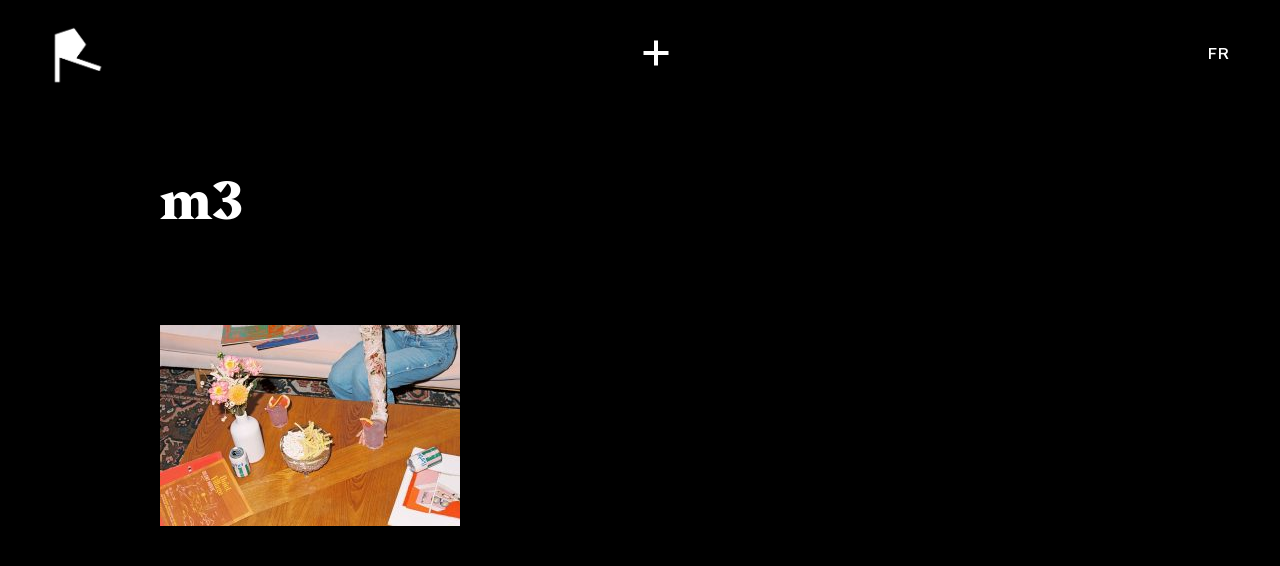

--- FILE ---
content_type: text/html; charset=UTF-8
request_url: https://rodeoproduction.com/en/project/drink-barbet/m3-2/
body_size: 111559
content:
<!DOCTYPE html>
<html dir="ltr" lang="en-US" prefix="og: https://ogp.me/ns#" class="no-js" prefix="og: http://ogp.me/ns#">
<head>
	<meta charset="UTF-8">
	<meta http-equiv="X-UA-Compatible" content="IE=edge">
	<meta name="viewport" content="width=device-width, initial-scale=1, minimum-scale=1">
	<!--[if IE]><meta http-equiv="imagetoolbar" content="no" /><![endif]-->
	
		<style>img:is([sizes="auto" i], [sizes^="auto," i]) { contain-intrinsic-size: 3000px 1500px }</style>
	
		<!-- All in One SEO 4.7.7 - aioseo.com -->
		<title>m3 | Rodeo Production</title>
	<meta name="robots" content="max-image-preview:large" />
	<meta name="author" content="RODEO"/>
	<link rel="canonical" href="https://rodeoproduction.com/en/project/drink-barbet/m3-2/" />
	<meta name="generator" content="All in One SEO (AIOSEO) 4.7.7" />
		<meta property="og:locale" content="en_US" />
		<meta property="og:site_name" content="Rodeo Production" />
		<meta property="og:type" content="article" />
		<meta property="og:title" content="m3 | Rodeo Production" />
		<meta property="og:url" content="https://rodeoproduction.com/en/project/drink-barbet/m3-2/" />
		<meta property="og:image" content="https://rodeoproduction.com/app/uploads/rodeo-default-seo.png" />
		<meta property="og:image:secure_url" content="https://rodeoproduction.com/app/uploads/rodeo-default-seo.png" />
		<meta property="og:image:width" content="1032" />
		<meta property="og:image:height" content="1194" />
		<meta property="article:published_time" content="2023-09-14T16:20:32+00:00" />
		<meta property="article:modified_time" content="2023-09-14T16:20:32+00:00" />
		<meta name="twitter:card" content="summary" />
		<meta name="twitter:title" content="m3 | Rodeo Production" />
		<meta name="twitter:image" content="https://rodeoproduction.com/app/uploads/rodeo-default-seo.png" />
		<script type="application/ld+json" class="aioseo-schema">
			{"@context":"https:\/\/schema.org","@graph":[{"@type":"BreadcrumbList","@id":"https:\/\/rodeoproduction.com\/en\/project\/drink-barbet\/m3-2\/#breadcrumblist","itemListElement":[{"@type":"ListItem","@id":"https:\/\/rodeoproduction.com\/en\/#listItem","position":1,"name":"Home","item":"https:\/\/rodeoproduction.com\/en\/","nextItem":{"@type":"ListItem","@id":"https:\/\/rodeoproduction.com\/en\/project\/drink-barbet\/m3-2\/#listItem","name":"m3"}},{"@type":"ListItem","@id":"https:\/\/rodeoproduction.com\/en\/project\/drink-barbet\/m3-2\/#listItem","position":2,"name":"m3","previousItem":{"@type":"ListItem","@id":"https:\/\/rodeoproduction.com\/en\/#listItem","name":"Home"}}]},{"@type":"ItemPage","@id":"https:\/\/rodeoproduction.com\/en\/project\/drink-barbet\/m3-2\/#itempage","url":"https:\/\/rodeoproduction.com\/en\/project\/drink-barbet\/m3-2\/","name":"m3 | Rodeo Production","inLanguage":"en-US","isPartOf":{"@id":"https:\/\/rodeoproduction.com\/en\/#website"},"breadcrumb":{"@id":"https:\/\/rodeoproduction.com\/en\/project\/drink-barbet\/m3-2\/#breadcrumblist"},"author":{"@id":"https:\/\/rodeoproduction.com\/en\/author\/rodeoprod\/#author"},"creator":{"@id":"https:\/\/rodeoproduction.com\/en\/author\/rodeoprod\/#author"},"datePublished":"2023-09-14T12:20:32-04:00","dateModified":"2023-09-14T12:20:32-04:00"},{"@type":"Organization","@id":"https:\/\/rodeoproduction.com\/en\/#organization","name":"Rodeo Production","url":"https:\/\/rodeoproduction.com\/en\/"},{"@type":"Person","@id":"https:\/\/rodeoproduction.com\/en\/author\/rodeoprod\/#author","url":"https:\/\/rodeoproduction.com\/en\/author\/rodeoprod\/","name":"RODEO"},{"@type":"WebSite","@id":"https:\/\/rodeoproduction.com\/en\/#website","url":"https:\/\/rodeoproduction.com\/en\/","name":"Rodeo Production","inLanguage":"en-US","publisher":{"@id":"https:\/\/rodeoproduction.com\/en\/#organization"}}]}
		</script>
		<!-- All in One SEO -->

<style id='classic-theme-styles-inline-css' type='text/css'>
/*! This file is auto-generated */
.wp-block-button__link{color:#fff;background-color:#32373c;border-radius:9999px;box-shadow:none;text-decoration:none;padding:calc(.667em + 2px) calc(1.333em + 2px);font-size:1.125em}.wp-block-file__button{background:#32373c;color:#fff;text-decoration:none}
</style>
<style id='global-styles-inline-css' type='text/css'>
:root{--wp--preset--aspect-ratio--square: 1;--wp--preset--aspect-ratio--4-3: 4/3;--wp--preset--aspect-ratio--3-4: 3/4;--wp--preset--aspect-ratio--3-2: 3/2;--wp--preset--aspect-ratio--2-3: 2/3;--wp--preset--aspect-ratio--16-9: 16/9;--wp--preset--aspect-ratio--9-16: 9/16;--wp--preset--color--black: #000000;--wp--preset--color--cyan-bluish-gray: #abb8c3;--wp--preset--color--white: #ffffff;--wp--preset--color--pale-pink: #f78da7;--wp--preset--color--vivid-red: #cf2e2e;--wp--preset--color--luminous-vivid-orange: #ff6900;--wp--preset--color--luminous-vivid-amber: #fcb900;--wp--preset--color--light-green-cyan: #7bdcb5;--wp--preset--color--vivid-green-cyan: #00d084;--wp--preset--color--pale-cyan-blue: #8ed1fc;--wp--preset--color--vivid-cyan-blue: #0693e3;--wp--preset--color--vivid-purple: #9b51e0;--wp--preset--gradient--vivid-cyan-blue-to-vivid-purple: linear-gradient(135deg,rgba(6,147,227,1) 0%,rgb(155,81,224) 100%);--wp--preset--gradient--light-green-cyan-to-vivid-green-cyan: linear-gradient(135deg,rgb(122,220,180) 0%,rgb(0,208,130) 100%);--wp--preset--gradient--luminous-vivid-amber-to-luminous-vivid-orange: linear-gradient(135deg,rgba(252,185,0,1) 0%,rgba(255,105,0,1) 100%);--wp--preset--gradient--luminous-vivid-orange-to-vivid-red: linear-gradient(135deg,rgba(255,105,0,1) 0%,rgb(207,46,46) 100%);--wp--preset--gradient--very-light-gray-to-cyan-bluish-gray: linear-gradient(135deg,rgb(238,238,238) 0%,rgb(169,184,195) 100%);--wp--preset--gradient--cool-to-warm-spectrum: linear-gradient(135deg,rgb(74,234,220) 0%,rgb(151,120,209) 20%,rgb(207,42,186) 40%,rgb(238,44,130) 60%,rgb(251,105,98) 80%,rgb(254,248,76) 100%);--wp--preset--gradient--blush-light-purple: linear-gradient(135deg,rgb(255,206,236) 0%,rgb(152,150,240) 100%);--wp--preset--gradient--blush-bordeaux: linear-gradient(135deg,rgb(254,205,165) 0%,rgb(254,45,45) 50%,rgb(107,0,62) 100%);--wp--preset--gradient--luminous-dusk: linear-gradient(135deg,rgb(255,203,112) 0%,rgb(199,81,192) 50%,rgb(65,88,208) 100%);--wp--preset--gradient--pale-ocean: linear-gradient(135deg,rgb(255,245,203) 0%,rgb(182,227,212) 50%,rgb(51,167,181) 100%);--wp--preset--gradient--electric-grass: linear-gradient(135deg,rgb(202,248,128) 0%,rgb(113,206,126) 100%);--wp--preset--gradient--midnight: linear-gradient(135deg,rgb(2,3,129) 0%,rgb(40,116,252) 100%);--wp--preset--font-size--small: 13px;--wp--preset--font-size--medium: 20px;--wp--preset--font-size--large: 36px;--wp--preset--font-size--x-large: 42px;--wp--preset--spacing--20: 0.44rem;--wp--preset--spacing--30: 0.67rem;--wp--preset--spacing--40: 1rem;--wp--preset--spacing--50: 1.5rem;--wp--preset--spacing--60: 2.25rem;--wp--preset--spacing--70: 3.38rem;--wp--preset--spacing--80: 5.06rem;--wp--preset--shadow--natural: 6px 6px 9px rgba(0, 0, 0, 0.2);--wp--preset--shadow--deep: 12px 12px 50px rgba(0, 0, 0, 0.4);--wp--preset--shadow--sharp: 6px 6px 0px rgba(0, 0, 0, 0.2);--wp--preset--shadow--outlined: 6px 6px 0px -3px rgba(255, 255, 255, 1), 6px 6px rgba(0, 0, 0, 1);--wp--preset--shadow--crisp: 6px 6px 0px rgba(0, 0, 0, 1);}:where(.is-layout-flex){gap: 0.5em;}:where(.is-layout-grid){gap: 0.5em;}body .is-layout-flex{display: flex;}.is-layout-flex{flex-wrap: wrap;align-items: center;}.is-layout-flex > :is(*, div){margin: 0;}body .is-layout-grid{display: grid;}.is-layout-grid > :is(*, div){margin: 0;}:where(.wp-block-columns.is-layout-flex){gap: 2em;}:where(.wp-block-columns.is-layout-grid){gap: 2em;}:where(.wp-block-post-template.is-layout-flex){gap: 1.25em;}:where(.wp-block-post-template.is-layout-grid){gap: 1.25em;}.has-black-color{color: var(--wp--preset--color--black) !important;}.has-cyan-bluish-gray-color{color: var(--wp--preset--color--cyan-bluish-gray) !important;}.has-white-color{color: var(--wp--preset--color--white) !important;}.has-pale-pink-color{color: var(--wp--preset--color--pale-pink) !important;}.has-vivid-red-color{color: var(--wp--preset--color--vivid-red) !important;}.has-luminous-vivid-orange-color{color: var(--wp--preset--color--luminous-vivid-orange) !important;}.has-luminous-vivid-amber-color{color: var(--wp--preset--color--luminous-vivid-amber) !important;}.has-light-green-cyan-color{color: var(--wp--preset--color--light-green-cyan) !important;}.has-vivid-green-cyan-color{color: var(--wp--preset--color--vivid-green-cyan) !important;}.has-pale-cyan-blue-color{color: var(--wp--preset--color--pale-cyan-blue) !important;}.has-vivid-cyan-blue-color{color: var(--wp--preset--color--vivid-cyan-blue) !important;}.has-vivid-purple-color{color: var(--wp--preset--color--vivid-purple) !important;}.has-black-background-color{background-color: var(--wp--preset--color--black) !important;}.has-cyan-bluish-gray-background-color{background-color: var(--wp--preset--color--cyan-bluish-gray) !important;}.has-white-background-color{background-color: var(--wp--preset--color--white) !important;}.has-pale-pink-background-color{background-color: var(--wp--preset--color--pale-pink) !important;}.has-vivid-red-background-color{background-color: var(--wp--preset--color--vivid-red) !important;}.has-luminous-vivid-orange-background-color{background-color: var(--wp--preset--color--luminous-vivid-orange) !important;}.has-luminous-vivid-amber-background-color{background-color: var(--wp--preset--color--luminous-vivid-amber) !important;}.has-light-green-cyan-background-color{background-color: var(--wp--preset--color--light-green-cyan) !important;}.has-vivid-green-cyan-background-color{background-color: var(--wp--preset--color--vivid-green-cyan) !important;}.has-pale-cyan-blue-background-color{background-color: var(--wp--preset--color--pale-cyan-blue) !important;}.has-vivid-cyan-blue-background-color{background-color: var(--wp--preset--color--vivid-cyan-blue) !important;}.has-vivid-purple-background-color{background-color: var(--wp--preset--color--vivid-purple) !important;}.has-black-border-color{border-color: var(--wp--preset--color--black) !important;}.has-cyan-bluish-gray-border-color{border-color: var(--wp--preset--color--cyan-bluish-gray) !important;}.has-white-border-color{border-color: var(--wp--preset--color--white) !important;}.has-pale-pink-border-color{border-color: var(--wp--preset--color--pale-pink) !important;}.has-vivid-red-border-color{border-color: var(--wp--preset--color--vivid-red) !important;}.has-luminous-vivid-orange-border-color{border-color: var(--wp--preset--color--luminous-vivid-orange) !important;}.has-luminous-vivid-amber-border-color{border-color: var(--wp--preset--color--luminous-vivid-amber) !important;}.has-light-green-cyan-border-color{border-color: var(--wp--preset--color--light-green-cyan) !important;}.has-vivid-green-cyan-border-color{border-color: var(--wp--preset--color--vivid-green-cyan) !important;}.has-pale-cyan-blue-border-color{border-color: var(--wp--preset--color--pale-cyan-blue) !important;}.has-vivid-cyan-blue-border-color{border-color: var(--wp--preset--color--vivid-cyan-blue) !important;}.has-vivid-purple-border-color{border-color: var(--wp--preset--color--vivid-purple) !important;}.has-vivid-cyan-blue-to-vivid-purple-gradient-background{background: var(--wp--preset--gradient--vivid-cyan-blue-to-vivid-purple) !important;}.has-light-green-cyan-to-vivid-green-cyan-gradient-background{background: var(--wp--preset--gradient--light-green-cyan-to-vivid-green-cyan) !important;}.has-luminous-vivid-amber-to-luminous-vivid-orange-gradient-background{background: var(--wp--preset--gradient--luminous-vivid-amber-to-luminous-vivid-orange) !important;}.has-luminous-vivid-orange-to-vivid-red-gradient-background{background: var(--wp--preset--gradient--luminous-vivid-orange-to-vivid-red) !important;}.has-very-light-gray-to-cyan-bluish-gray-gradient-background{background: var(--wp--preset--gradient--very-light-gray-to-cyan-bluish-gray) !important;}.has-cool-to-warm-spectrum-gradient-background{background: var(--wp--preset--gradient--cool-to-warm-spectrum) !important;}.has-blush-light-purple-gradient-background{background: var(--wp--preset--gradient--blush-light-purple) !important;}.has-blush-bordeaux-gradient-background{background: var(--wp--preset--gradient--blush-bordeaux) !important;}.has-luminous-dusk-gradient-background{background: var(--wp--preset--gradient--luminous-dusk) !important;}.has-pale-ocean-gradient-background{background: var(--wp--preset--gradient--pale-ocean) !important;}.has-electric-grass-gradient-background{background: var(--wp--preset--gradient--electric-grass) !important;}.has-midnight-gradient-background{background: var(--wp--preset--gradient--midnight) !important;}.has-small-font-size{font-size: var(--wp--preset--font-size--small) !important;}.has-medium-font-size{font-size: var(--wp--preset--font-size--medium) !important;}.has-large-font-size{font-size: var(--wp--preset--font-size--large) !important;}.has-x-large-font-size{font-size: var(--wp--preset--font-size--x-large) !important;}
:where(.wp-block-post-template.is-layout-flex){gap: 1.25em;}:where(.wp-block-post-template.is-layout-grid){gap: 1.25em;}
:where(.wp-block-columns.is-layout-flex){gap: 2em;}:where(.wp-block-columns.is-layout-grid){gap: 2em;}
:root :where(.wp-block-pullquote){font-size: 1.5em;line-height: 1.6;}
</style>
<link rel='stylesheet' id='style-css' href='https://rodeoproduction.com/assets/app.css?id=8ec7f34eda5afdda5a33842ca923f2ed' type='text/css' media='all' />
<link hreflang="x-default" href="" rel="alternate" />
<link hreflang="en" href="" rel="alternate" />
<link hreflang="fr" href="" rel="alternate" />
<link rel="icon" href="https://rodeoproduction.com/app/uploads/favicon-64.png" sizes="32x32" />
<link rel="icon" href="https://rodeoproduction.com/app/uploads/favicon-64.png" sizes="192x192" />
<link rel="apple-touch-icon" href="https://rodeoproduction.com/app/uploads/favicon-64.png" />
<meta name="msapplication-TileImage" content="https://rodeoproduction.com/app/uploads/favicon-64.png" />

    <script src="https://cdn.jsdelivr.net/gh/orestbida/cookieconsent@v2.9.2/dist/cookieconsent.js"></script>
    <link rel="stylesheet" href="https://cdn.jsdelivr.net/gh/orestbida/cookieconsent@v2.9.2/dist/cookieconsent.css">
    <script type="text/javascript" src="https://unpkg.com/default-passive-events"></script>
            <!-- Google tag (gtag.js) -->
        <script async src="https://www.googletagmanager.com/gtag/js?id=G-B9T0ZQYPHG" type="text/plain" data-cookiecategory="analytics"></script>
        <script type="text/plain" data-cookiecategory="analytics">
            window.dataLayer = window.dataLayer || [];
            function gtag(){dataLayer.push(arguments);}
            gtag('js', new Date());

            gtag('config', 'G-B9T0ZQYPHG');
        </script>
	
            <meta name="robots" content="noindex, nofollow">
    </head>
<body class="attachment attachment-template-default single single-attachment postid-7844 attachmentid-7844 attachment-jpeg overflow-x-hidden bg-black text-white en"        x-data="appLoader(0, 0)"
        @hide_loader.window="hideLoader"
        x-on:swup:animation:out:start.document="unloadPage"
        x-on:swup:page:view.document="loadPage"
>
	<div id="swup" class="transition-fade swup-preserve-scroll">
        
<div x-data="menu"
     @enable_video_bg.window="enableVideo"
     @disable_video_bg.window="disableVideo"
    class="menu-wrapper text-white"
     :class="{ 'darkmode' : 1 == 0 && !is_showing_overlay }"
>
    <div class="fixed top-0 left-0 w-full h-full z-[99] bg-black "
         x-show="is_showing_overlay"
         x-transition:enter="transition ease-out lap:duration-300"
         x-transition:enter-start="opacity-0"
         x-transition:enter-end="opacity-100"
         x-transition:leave="transition ease-out duration-300"
         x-transition:leave-start="opacity-100"
         x-transition:leave-end="opacity-0"
    >
        <div class="video video-full" x-show="video_enabled">
            <video x-ref="videoBg" src="https://rodeoproduction.com/app/uploads/Rodeo-Reel-2024-1.mp4" muted loop playsinline></video>
        </div>

        <div
            x-show="showArtistThumb"
            x-transition:enter="transition ease-out lap:duration-300"
            x-transition:enter-start="opacity-0"
            x-transition:enter-end="opacity-100"
            x-transition:leave="transition ease-out duration-300"
            x-transition:leave-start="opacity-100"
            x-transition:leave-end="opacity-0"
            class=""
        >
            <div x-show="artistBgReady"
                 x-transition:enter="transition duration-300"
                 x-transition:enter-start="opacity-0"
                 x-transition:enter-end="opacity-100"
                 x-transition:leave="transition duration-300"
                 x-transition:leave-start="opacity-100"
                 x-transition:leave-end="opacity-0"
            >
                <div class="video video-full bg-black" x-show="artistThumbType == 'video'">
                    <video x-ref="artistBg" x-bind:src="artistThumbUrl" muted loop playsinline></video>
                </div>

                <template x-if="artistThumbType == 'image'">
                    <div class="absolute inset-0 w-full h-full bg-black">
                        <img x-bind:src="artistThumbUrl" class="absolute inset-0 object-cover max-w-none w-full h-full">
                    </div>
                </template>
            </div>
        </div>
        <div class="bg-[#0a0e0a] bg-opacity-50 absolute inset-0 blur scale-105"></div>
    </div>

    <div id="main-head">
        <header class="absolute top-0 w-full z-[1000] pt-[10px] lap:pt-[25px] px-[20px] lap:px-[50px] flex justify-between items-center">
            <div>
                <a href="https://rodeoproduction.com/en" class="outline-none" @click="loader.forceShow()">
                    <img x-show="1 == 1 || is_showing_overlay" src="/assets/imgs/logo-white.png" alt="RODEO" width="44" height="50" class="w-[40px] desk:w-[55px] h-auto">
                    <img x-show="1 == 0 && !is_showing_overlay" src="/assets/imgs/logo-black.png" alt="RODEO" width="44" height="50" class="w-[40px] desk:w-[55px] h-auto">
                </a>
            </div>
            <div>
                <button
                        x-on:click.prevent="toggleMenu" id="menuBtn"
                        x-bind:class="{opened : is_showing_menu}"
                        x-on:mouseenter="btnHoverIn"
                        x-on:mouseleave="btnHoverOut"
                >
                    <div class="sr-only">Menu</div>
                </button>
            </div>
            <div class="hidden desk:block">
                                    <a class="font-Celias text-[16px] tracking-[0.075em] font-medium outline-none uppercase"
                       :class="{ 'text-white' : 1 == 1 || is_showing_overlay, 'text-black' : 1 == 0 && !is_showing_overlay }"
                       href="https://rodeoproduction.com/fr/project/drink-barbet/m3-2/" data-no-swup>fr</a>
                            </div>
        </header>

        <nav x-ref="nav" class="absolute w-full inset-0 z-[999] overflow-auto desk:overflow-hidden text-center desk:text-left"
             style="display: none"
             x-show="is_showing_menu"
             x-transition:enter="transition duration-100"
             x-transition:enter-start="opacity-0"
             x-transition:enter-end="opacity-100"
             x-transition:leave="transition duration-100"
             x-transition:leave-start="opacity-100"
             x-transition:leave-end="opacity-0"
             data-lenis-prevent
        >
            <div class="relative grid px-[20px] pb-[80px] desk:top-0">
                <ul x-ref="menu" class="desk:flex justify-center items-center gap-x-[40px] pt-[135px] desk:pt-[150px]">
                                                                                                    <li class="hidden desk:block">
                                <a class="text-[#A0A0A0] font-Celias font-medium text-[16px] tracking-[0.075em] uppercase hover:text-white"
                                   x-bind:class="{
                                'text-white' : currentArtistCat == 'all',
                                'text-[#A0A0A0]' : currentArtistCat != 'all'
                                }"
                                   x-on:click.prevent="switchCategory('all')"
                                   href="#">Full roster</a>
                            </li>
                                                                                <li class="hidden desk:block">
                                <a class="text-[#A0A0A0] font-Celias font-medium text-[16px] tracking-[0.075em] uppercase hover:text-white"
                                   x-bind:class="{
                                'text-white' : currentArtistCat == '1',
                                'text-[#A0A0A0]' : currentArtistCat != '1'
                                }"
                                   x-on:click.prevent="switchCategory('1')"
                                   href="#">Directors</a>
                            </li>
                                                                                <li class="hidden desk:block">
                                <a class="text-[#A0A0A0] font-Celias font-medium text-[16px] tracking-[0.075em] uppercase hover:text-white"
                                   x-bind:class="{
                                'text-white' : currentArtistCat == '2',
                                'text-[#A0A0A0]' : currentArtistCat != '2'
                                }"
                                   x-on:click.prevent="switchCategory('2')"
                                   href="#">Photographers</a>
                            </li>
                        
                        
                            <li class="desk:hidden mb-[50px]">
                                <h3 class="text-[#A0A0A0] font-Celias font-medium text-[16px] tracking-[0.05em] uppercase desk:px-[40px]">
                                    Directors                                </h3>
                                <ul>
                                                                            <li class="mt-[10px] desk:mt-[15px] desk:px-[40px] font-Beirut text-[18px] desk:text-[24px] desk:leading-[0.75] tracking-[0.05em] uppercase">
                                            <a class="hover:text-[#a0a0a0]" href="https://rodeoproduction.com/en/artist/adam-beck/"
                                               @mouseenter="mouseInArtists('https://rodeoproduction.com/app/uploads/Adam-Beck-GoDaddy.mp4')"
                                               @mouseleave="mouseOutArtists"
                                               @click="loaderArtist.replaceLogo('Adam Beck', 'https://rodeoproduction.com/app/uploads/adam-bg.png')"
                                            >
                                                Adam Beck                                                                                            </a>
                                        </li>
                                                                            <li class="mt-[10px] desk:mt-[15px] desk:px-[40px] font-Beirut text-[18px] desk:text-[24px] desk:leading-[0.75] tracking-[0.05em] uppercase">
                                            <a class="hover:text-[#a0a0a0]" href="https://rodeoproduction.com/en/artist/benjamin-lussier/"
                                               @mouseenter="mouseInArtists('https://rodeoproduction.com/app/uploads/benjamin-lussier-thumbb.mp4')"
                                               @mouseleave="mouseOutArtists"
                                               @click="loaderArtist.replaceLogo('Benjamin Lussier', 'https://rodeoproduction.com/app/uploads/benjamin-l-bg@2x.png')"
                                            >
                                                Benjamin Lussier                                                                                                    <sup class="text-[#A0A0A0] text-[10px] mt-[5px] relative top-[-5px]">YYZ</sup>
                                                                                            </a>
                                        </li>
                                                                            <li class="mt-[10px] desk:mt-[15px] desk:px-[40px] font-Beirut text-[18px] desk:text-[24px] desk:leading-[0.75] tracking-[0.05em] uppercase">
                                            <a class="hover:text-[#a0a0a0]" href="https://rodeoproduction.com/en/artist/bobby-leon/"
                                               @mouseenter="mouseInArtists('https://rodeoproduction.com/app/uploads/Bobby-Leon-Reitmans-2.mp4')"
                                               @mouseleave="mouseOutArtists"
                                               @click="loaderArtist.replaceLogo('Bobby León', 'https://rodeoproduction.com/app/uploads/bobby-bg@2x.png')"
                                            >
                                                Bobby León                                                                                            </a>
                                        </li>
                                                                            <li class="mt-[10px] desk:mt-[15px] desk:px-[40px] font-Beirut text-[18px] desk:text-[24px] desk:leading-[0.75] tracking-[0.05em] uppercase">
                                            <a class="hover:text-[#a0a0a0]" href="https://rodeoproduction.com/en/artist/brent-bonacorso/"
                                               @mouseenter="mouseInArtists('https://rodeoproduction.com/app/uploads/Brent-Bonacorso-Johnnie-Walker-2.mp4')"
                                               @mouseleave="mouseOutArtists"
                                               @click="loaderArtist.replaceLogo('Brent Bonacorso', 'https://rodeoproduction.com/app/uploads/brent-bg@2x.png')"
                                            >
                                                Brent Bonacorso                                                                                            </a>
                                        </li>
                                                                            <li class="mt-[10px] desk:mt-[15px] desk:px-[40px] font-Beirut text-[18px] desk:text-[24px] desk:leading-[0.75] tracking-[0.05em] uppercase">
                                            <a class="hover:text-[#a0a0a0]" href="https://rodeoproduction.com/en/artist/caleb-slain/"
                                               @mouseenter="mouseInArtists('https://rodeoproduction.com/app/uploads/Caleb-Slain-Ford-2.mp4')"
                                               @mouseleave="mouseOutArtists"
                                               @click="loaderArtist.replaceLogo('Caleb Slain', 'https://rodeoproduction.com/app/uploads/caleb-bg@2x.png')"
                                            >
                                                Caleb Slain                                                                                            </a>
                                        </li>
                                                                            <li class="mt-[10px] desk:mt-[15px] desk:px-[40px] font-Beirut text-[18px] desk:text-[24px] desk:leading-[0.75] tracking-[0.05em] uppercase">
                                            <a class="hover:text-[#a0a0a0]" href="https://rodeoproduction.com/en/artist/camille-boyer/"
                                               @mouseenter="mouseInArtists('https://rodeoproduction.com/app/uploads/camille-boyer-thumb.mp4')"
                                               @mouseleave="mouseOutArtists"
                                               @click="loaderArtist.replaceLogo('Camille Boyer', 'https://rodeoproduction.com/app/uploads/camille-boyer-bg.png')"
                                            >
                                                Camille Boyer                                                                                            </a>
                                        </li>
                                                                            <li class="mt-[10px] desk:mt-[15px] desk:px-[40px] font-Beirut text-[18px] desk:text-[24px] desk:leading-[0.75] tracking-[0.05em] uppercase">
                                            <a class="hover:text-[#a0a0a0]" href="https://rodeoproduction.com/en/artist/camille-marotte/"
                                               @mouseenter="mouseInArtists('https://rodeoproduction.com/app/uploads/Camille-Marotte-ASUS-2.mp4')"
                                               @mouseleave="mouseOutArtists"
                                               @click="loaderArtist.replaceLogo('Camille Marotte', 'https://rodeoproduction.com/app/uploads/camille-bg@2x.png')"
                                            >
                                                Camille Marotte                                                                                            </a>
                                        </li>
                                                                            <li class="mt-[10px] desk:mt-[15px] desk:px-[40px] font-Beirut text-[18px] desk:text-[24px] desk:leading-[0.75] tracking-[0.05em] uppercase">
                                            <a class="hover:text-[#a0a0a0]" href="https://rodeoproduction.com/en/artist/caravane-studio/"
                                               @mouseenter="mouseInArtists('https://rodeoproduction.com/app/uploads/sncf-5-seconds-compressed.mp4')"
                                               @mouseleave="mouseOutArtists"
                                               @click="loaderArtist.replaceLogo('Caravane', 'https://rodeoproduction.com/app/uploads/caravane-bg@2x.png')"
                                            >
                                                Caravane                                                                                            </a>
                                        </li>
                                                                            <li class="mt-[10px] desk:mt-[15px] desk:px-[40px] font-Beirut text-[18px] desk:text-[24px] desk:leading-[0.75] tracking-[0.05em] uppercase">
                                            <a class="hover:text-[#a0a0a0]" href="https://rodeoproduction.com/en/artist/christopher-schlierf/"
                                               @mouseenter="mouseInArtists('https://rodeoproduction.com/app/uploads/showreel_christopherschlierf_showreel-1.mp4')"
                                               @mouseleave="mouseOutArtists"
                                               @click="loaderArtist.replaceLogo('Christopher Schlierf', 'https://rodeoproduction.com/app/uploads/christopher-bg@2x-1.png')"
                                            >
                                                Christopher Schlierf                                                                                            </a>
                                        </li>
                                                                            <li class="mt-[10px] desk:mt-[15px] desk:px-[40px] font-Beirut text-[18px] desk:text-[24px] desk:leading-[0.75] tracking-[0.05em] uppercase">
                                            <a class="hover:text-[#a0a0a0]" href="https://rodeoproduction.com/en/artist/gabrielle-sykes/"
                                               @mouseenter="mouseInArtists('https://rodeoproduction.com/app/uploads/Gabrielle-Sykes-menu-image.jpg')"
                                               @mouseleave="mouseOutArtists"
                                               @click="loaderArtist.replaceLogo('Gabrielle Sykes', 'https://rodeoproduction.com/app/uploads/gabrielle-bg@2x.png')"
                                            >
                                                Gabrielle Sykes                                                                                            </a>
                                        </li>
                                                                            <li class="mt-[10px] desk:mt-[15px] desk:px-[40px] font-Beirut text-[18px] desk:text-[24px] desk:leading-[0.75] tracking-[0.05em] uppercase">
                                            <a class="hover:text-[#a0a0a0]" href="https://rodeoproduction.com/en/artist/john-mcdougall/"
                                               @mouseenter="mouseInArtists('https://rodeoproduction.com/app/uploads/John-McDougall-Nissan.mp4')"
                                               @mouseleave="mouseOutArtists"
                                               @click="loaderArtist.replaceLogo('John McDougall', 'https://rodeoproduction.com/app/uploads/john-bg@2x.png')"
                                            >
                                                John McDougall                                                                                            </a>
                                        </li>
                                                                            <li class="mt-[10px] desk:mt-[15px] desk:px-[40px] font-Beirut text-[18px] desk:text-[24px] desk:leading-[0.75] tracking-[0.05em] uppercase">
                                            <a class="hover:text-[#a0a0a0]" href="https://rodeoproduction.com/en/artist/kristyna-archer/"
                                               @mouseenter="mouseInArtists('https://rodeoproduction.com/app/uploads/Kristyna-Archer-Sanofi.mp4')"
                                               @mouseleave="mouseOutArtists"
                                               @click="loaderArtist.replaceLogo('Kristyna Archer', 'https://rodeoproduction.com/app/uploads/kristyna-bg@2x.png')"
                                            >
                                                Kristyna Archer                                                                                            </a>
                                        </li>
                                                                            <li class="mt-[10px] desk:mt-[15px] desk:px-[40px] font-Beirut text-[18px] desk:text-[24px] desk:leading-[0.75] tracking-[0.05em] uppercase">
                                            <a class="hover:text-[#a0a0a0]" href="https://rodeoproduction.com/en/artist/logan-mcknay/"
                                               @mouseenter="mouseInArtists('https://rodeoproduction.com/app/uploads/Loop-Video_01-1.mp4')"
                                               @mouseleave="mouseOutArtists"
                                               @click="loaderArtist.replaceLogo('Logan McKnay', 'https://rodeoproduction.com/app/uploads/logan-mcnay-signature-color-transparent-bg.png')"
                                            >
                                                Logan McKnay                                                                                            </a>
                                        </li>
                                                                            <li class="mt-[10px] desk:mt-[15px] desk:px-[40px] font-Beirut text-[18px] desk:text-[24px] desk:leading-[0.75] tracking-[0.05em] uppercase">
                                            <a class="hover:text-[#a0a0a0]" href="https://rodeoproduction.com/en/artist/pierre-dalpe/"
                                               @mouseenter="mouseInArtists('https://rodeoproduction.com/app/uploads/Pierre-Dalpe-E-Box.mp4')"
                                               @mouseleave="mouseOutArtists"
                                               @click="loaderArtist.replaceLogo('Pierre Dalpé', 'https://rodeoproduction.com/app/uploads/pierre-bg@2x.png')"
                                            >
                                                Pierre Dalpé                                                                                            </a>
                                        </li>
                                                                    </ul>
                            </li>
                        
                            <li class="desk:hidden mb-[50px]">
                                <h3 class="text-[#A0A0A0] font-Celias font-medium text-[16px] tracking-[0.05em] uppercase desk:px-[40px]">
                                    Photographers                                </h3>
                                <ul>
                                                                            <li class="mt-[10px] desk:mt-[15px] desk:px-[40px] font-Beirut text-[18px] desk:text-[24px] desk:leading-[0.75] tracking-[0.05em] uppercase">
                                            <a class="hover:text-[#a0a0a0]" href="https://rodeoproduction.com/en/artist/gabrielle-sykes/"
                                               @mouseenter="mouseInArtists('https://rodeoproduction.com/app/uploads/Gabrielle-Sykes-menu-image.jpg')"
                                               @mouseleave="mouseOutArtists"
                                               @click="loaderArtist.replaceLogo('Gabrielle Sykes', 'https://rodeoproduction.com/app/uploads/gabrielle-bg@2x.png')"
                                            >
                                                Gabrielle Sykes                                                                                            </a>
                                        </li>
                                                                            <li class="mt-[10px] desk:mt-[15px] desk:px-[40px] font-Beirut text-[18px] desk:text-[24px] desk:leading-[0.75] tracking-[0.05em] uppercase">
                                            <a class="hover:text-[#a0a0a0]" href="https://rodeoproduction.com/en/artist/kristyna-archer/"
                                               @mouseenter="mouseInArtists('https://rodeoproduction.com/app/uploads/Kristyna-Archer-Sanofi.mp4')"
                                               @mouseleave="mouseOutArtists"
                                               @click="loaderArtist.replaceLogo('Kristyna Archer', 'https://rodeoproduction.com/app/uploads/kristyna-bg@2x.png')"
                                            >
                                                Kristyna Archer                                                                                            </a>
                                        </li>
                                                                            <li class="mt-[10px] desk:mt-[15px] desk:px-[40px] font-Beirut text-[18px] desk:text-[24px] desk:leading-[0.75] tracking-[0.05em] uppercase">
                                            <a class="hover:text-[#a0a0a0]" href="https://rodeoproduction.com/en/artist/lian-benoit/"
                                               @mouseenter="mouseInArtists('https://rodeoproduction.com/app/uploads/Lian-Benoit-menu-image.jpg')"
                                               @mouseleave="mouseOutArtists"
                                               @click="loaderArtist.replaceLogo('Lian Benoit', 'https://rodeoproduction.com/app/uploads/lian-bg@2x.png')"
                                            >
                                                Lian Benoit                                                                                            </a>
                                        </li>
                                                                            <li class="mt-[10px] desk:mt-[15px] desk:px-[40px] font-Beirut text-[18px] desk:text-[24px] desk:leading-[0.75] tracking-[0.05em] uppercase">
                                            <a class="hover:text-[#a0a0a0]" href="https://rodeoproduction.com/en/artist/nathan-lang/"
                                               @mouseenter="mouseInArtists('https://rodeoproduction.com/app/uploads/Nathan-Lang-menu-image.jpg')"
                                               @mouseleave="mouseOutArtists"
                                               @click="loaderArtist.replaceLogo('Nathan Lang', 'https://rodeoproduction.com/app/uploads/nathan-bg@2x.png')"
                                            >
                                                Nathan Lang                                                                                            </a>
                                        </li>
                                                                            <li class="mt-[10px] desk:mt-[15px] desk:px-[40px] font-Beirut text-[18px] desk:text-[24px] desk:leading-[0.75] tracking-[0.05em] uppercase">
                                            <a class="hover:text-[#a0a0a0]" href="https://rodeoproduction.com/en/artist/raphael-ouellet/"
                                               @mouseenter="mouseInArtists('https://rodeoproduction.com/app/uploads/Raphael-Ouellet-menu-image.jpg')"
                                               @mouseleave="mouseOutArtists"
                                               @click="loaderArtist.replaceLogo('Raphaël Ouellet', 'https://rodeoproduction.com/app/uploads/raphael-bg@2x.png')"
                                            >
                                                Raphaël Ouellet                                                                                            </a>
                                        </li>
                                                                            <li class="mt-[10px] desk:mt-[15px] desk:px-[40px] font-Beirut text-[18px] desk:text-[24px] desk:leading-[0.75] tracking-[0.05em] uppercase">
                                            <a class="hover:text-[#a0a0a0]" href="https://rodeoproduction.com/en/artist/schael-marceus/"
                                               @mouseenter="mouseInArtists('https://rodeoproduction.com/app/uploads/Schael-Marceus-menu-image.jpg')"
                                               @mouseleave="mouseOutArtists"
                                               @click="loaderArtist.replaceLogo('Schaël Marcéus', 'https://rodeoproduction.com/app/uploads/schael-bg@2x.png')"
                                            >
                                                Schaël Marcéus                                                                                            </a>
                                        </li>
                                                                    </ul>
                            </li>
                                                                                                                    <li class="mb-[10px] desk:mb-0">
                                <a class="text-[#A0A0A0] font-Celias font-medium text-[16px] tracking-[0.075em] uppercase hover:text-white" href="https://rodeoproduction.com/en/culture/">culture</a>
                            </li>
                                                    <li class="mb-[10px] desk:mb-0">
                                <a class="text-[#A0A0A0] font-Celias font-medium text-[16px] tracking-[0.075em] uppercase hover:text-white" href="https://rodeoproduction.com/en/contact/">contact</a>
                            </li>
                                            
                                            <li class="desk:hidden">
                            <a class="text-[#A0A0A0] font-Celias font-medium text-[16px] tracking-[0.075em] uppercase hover:text-white desk:hidden" href="https://rodeoproduction.com/fr/project/drink-barbet/m3-2/">fr</a>
                        </li>
                                    </ul>

                <div x-ref="menu_artists" class="overflow-hidden overflow-y-auto relative hidden desk:block">
                                            <div class="py-[40px] desk:pb-[80px] desk:pt-[75px] flex flex-col desk:flex-row justify-center desk:gap-[50px] w-full absolute top-0 desk-xl:px-[130px] mx-auto max-w-[1920px] left-1/2 -translate-x-1/2"
                             x-show="'all' == currentArtistCat"
                             x-transition:enter="transition ease-out duration-500 delay-200"
                             x-transition:enter-start="opacity-0"
                             x-transition:enter-end="opacity-100"
                             x-transition:leave="transition ease-in duration-200"
                             x-transition:leave-start="opacity-100"
                             x-transition:leave-end="opacity-0">
                                                            <div class="text-center  desk:w-1/3">
                                                                            <h3 class="text-[#A0A0A0] font-Celias font-medium text-[16px] tracking-[0.05em] uppercase desk:px-[40px]">
                                            Directors                                        </h3>
                                                                        <ul >
                                                                                    <li class="                                            mt-[20px]
                                                                                        desk:px-[40px] font-Beirut text-[18px] desk:text-[24px] desk:leading-[0.75] tracking-[0.05em] leading-[1.1] uppercase">
                                                <a class="hover:text-[#a0a0a0]" href="https://rodeoproduction.com/en/artist/adam-beck/"
                                                   @mouseenter="mouseInArtists('https://rodeoproduction.com/app/uploads/Adam-Beck-GoDaddy.mp4')"
                                                   @mouseleave="mouseOutArtists"
                                                   @click="loaderArtist.replaceLogo('Adam Beck', 'https://rodeoproduction.com/app/uploads/adam-bg.png')"
                                                >
                                                    Adam Beck                                                                                                    </a>
                                            </li>
                                                                                    <li class="                                            mt-[20px]
                                                                                        desk:px-[40px] font-Beirut text-[18px] desk:text-[24px] desk:leading-[0.75] tracking-[0.05em] leading-[1.1] uppercase">
                                                <a class="hover:text-[#a0a0a0]" href="https://rodeoproduction.com/en/artist/benjamin-lussier/"
                                                   @mouseenter="mouseInArtists('https://rodeoproduction.com/app/uploads/benjamin-lussier-thumbb.mp4')"
                                                   @mouseleave="mouseOutArtists"
                                                   @click="loaderArtist.replaceLogo('Benjamin Lussier', 'https://rodeoproduction.com/app/uploads/benjamin-l-bg@2x.png')"
                                                >
                                                    Benjamin Lussier                                                                                                            <sup class="text-[#A0A0A0] text-[12px] mt-[5px] relative top-[-9px]">YYZ</sup>
                                                                                                    </a>
                                            </li>
                                                                                    <li class="                                            mt-[20px]
                                                                                        desk:px-[40px] font-Beirut text-[18px] desk:text-[24px] desk:leading-[0.75] tracking-[0.05em] leading-[1.1] uppercase">
                                                <a class="hover:text-[#a0a0a0]" href="https://rodeoproduction.com/en/artist/bobby-leon/"
                                                   @mouseenter="mouseInArtists('https://rodeoproduction.com/app/uploads/Bobby-Leon-Reitmans-2.mp4')"
                                                   @mouseleave="mouseOutArtists"
                                                   @click="loaderArtist.replaceLogo('Bobby León', 'https://rodeoproduction.com/app/uploads/bobby-bg@2x.png')"
                                                >
                                                    Bobby León                                                                                                    </a>
                                            </li>
                                                                                    <li class="                                            mt-[20px]
                                                                                        desk:px-[40px] font-Beirut text-[18px] desk:text-[24px] desk:leading-[0.75] tracking-[0.05em] leading-[1.1] uppercase">
                                                <a class="hover:text-[#a0a0a0]" href="https://rodeoproduction.com/en/artist/brent-bonacorso/"
                                                   @mouseenter="mouseInArtists('https://rodeoproduction.com/app/uploads/Brent-Bonacorso-Johnnie-Walker-2.mp4')"
                                                   @mouseleave="mouseOutArtists"
                                                   @click="loaderArtist.replaceLogo('Brent Bonacorso', 'https://rodeoproduction.com/app/uploads/brent-bg@2x.png')"
                                                >
                                                    Brent Bonacorso                                                                                                    </a>
                                            </li>
                                                                                    <li class="                                            mt-[20px]
                                                                                        desk:px-[40px] font-Beirut text-[18px] desk:text-[24px] desk:leading-[0.75] tracking-[0.05em] leading-[1.1] uppercase">
                                                <a class="hover:text-[#a0a0a0]" href="https://rodeoproduction.com/en/artist/caleb-slain/"
                                                   @mouseenter="mouseInArtists('https://rodeoproduction.com/app/uploads/Caleb-Slain-Ford-2.mp4')"
                                                   @mouseleave="mouseOutArtists"
                                                   @click="loaderArtist.replaceLogo('Caleb Slain', 'https://rodeoproduction.com/app/uploads/caleb-bg@2x.png')"
                                                >
                                                    Caleb Slain                                                                                                    </a>
                                            </li>
                                                                                    <li class="                                            mt-[20px]
                                                                                        desk:px-[40px] font-Beirut text-[18px] desk:text-[24px] desk:leading-[0.75] tracking-[0.05em] leading-[1.1] uppercase">
                                                <a class="hover:text-[#a0a0a0]" href="https://rodeoproduction.com/en/artist/camille-boyer/"
                                                   @mouseenter="mouseInArtists('https://rodeoproduction.com/app/uploads/camille-boyer-thumb.mp4')"
                                                   @mouseleave="mouseOutArtists"
                                                   @click="loaderArtist.replaceLogo('Camille Boyer', 'https://rodeoproduction.com/app/uploads/camille-boyer-bg.png')"
                                                >
                                                    Camille Boyer                                                                                                    </a>
                                            </li>
                                                                                    <li class="                                            mt-[20px]
                                                                                        desk:px-[40px] font-Beirut text-[18px] desk:text-[24px] desk:leading-[0.75] tracking-[0.05em] leading-[1.1] uppercase">
                                                <a class="hover:text-[#a0a0a0]" href="https://rodeoproduction.com/en/artist/camille-marotte/"
                                                   @mouseenter="mouseInArtists('https://rodeoproduction.com/app/uploads/Camille-Marotte-ASUS-2.mp4')"
                                                   @mouseleave="mouseOutArtists"
                                                   @click="loaderArtist.replaceLogo('Camille Marotte', 'https://rodeoproduction.com/app/uploads/camille-bg@2x.png')"
                                                >
                                                    Camille Marotte                                                                                                    </a>
                                            </li>
                                                                                    <li class="                                            mt-[20px]
                                                                                        desk:px-[40px] font-Beirut text-[18px] desk:text-[24px] desk:leading-[0.75] tracking-[0.05em] leading-[1.1] uppercase">
                                                <a class="hover:text-[#a0a0a0]" href="https://rodeoproduction.com/en/artist/caravane-studio/"
                                                   @mouseenter="mouseInArtists('https://rodeoproduction.com/app/uploads/sncf-5-seconds-compressed.mp4')"
                                                   @mouseleave="mouseOutArtists"
                                                   @click="loaderArtist.replaceLogo('Caravane', 'https://rodeoproduction.com/app/uploads/caravane-bg@2x.png')"
                                                >
                                                    Caravane                                                                                                    </a>
                                            </li>
                                                                                    <li class="                                            mt-[20px]
                                                                                        desk:px-[40px] font-Beirut text-[18px] desk:text-[24px] desk:leading-[0.75] tracking-[0.05em] leading-[1.1] uppercase">
                                                <a class="hover:text-[#a0a0a0]" href="https://rodeoproduction.com/en/artist/christopher-schlierf/"
                                                   @mouseenter="mouseInArtists('https://rodeoproduction.com/app/uploads/showreel_christopherschlierf_showreel-1.mp4')"
                                                   @mouseleave="mouseOutArtists"
                                                   @click="loaderArtist.replaceLogo('Christopher Schlierf', 'https://rodeoproduction.com/app/uploads/christopher-bg@2x-1.png')"
                                                >
                                                    Christopher Schlierf                                                                                                    </a>
                                            </li>
                                                                                    <li class="                                            mt-[20px]
                                                                                        desk:px-[40px] font-Beirut text-[18px] desk:text-[24px] desk:leading-[0.75] tracking-[0.05em] leading-[1.1] uppercase">
                                                <a class="hover:text-[#a0a0a0]" href="https://rodeoproduction.com/en/artist/gabrielle-sykes/"
                                                   @mouseenter="mouseInArtists('https://rodeoproduction.com/app/uploads/Gabrielle-Sykes-menu-image.jpg')"
                                                   @mouseleave="mouseOutArtists"
                                                   @click="loaderArtist.replaceLogo('Gabrielle Sykes', 'https://rodeoproduction.com/app/uploads/gabrielle-bg@2x.png')"
                                                >
                                                    Gabrielle Sykes                                                                                                    </a>
                                            </li>
                                                                                    <li class="                                            mt-[20px]
                                                                                        desk:px-[40px] font-Beirut text-[18px] desk:text-[24px] desk:leading-[0.75] tracking-[0.05em] leading-[1.1] uppercase">
                                                <a class="hover:text-[#a0a0a0]" href="https://rodeoproduction.com/en/artist/john-mcdougall/"
                                                   @mouseenter="mouseInArtists('https://rodeoproduction.com/app/uploads/John-McDougall-Nissan.mp4')"
                                                   @mouseleave="mouseOutArtists"
                                                   @click="loaderArtist.replaceLogo('John McDougall', 'https://rodeoproduction.com/app/uploads/john-bg@2x.png')"
                                                >
                                                    John McDougall                                                                                                    </a>
                                            </li>
                                                                                    <li class="                                            mt-[20px]
                                                                                        desk:px-[40px] font-Beirut text-[18px] desk:text-[24px] desk:leading-[0.75] tracking-[0.05em] leading-[1.1] uppercase">
                                                <a class="hover:text-[#a0a0a0]" href="https://rodeoproduction.com/en/artist/kristyna-archer/"
                                                   @mouseenter="mouseInArtists('https://rodeoproduction.com/app/uploads/Kristyna-Archer-Sanofi.mp4')"
                                                   @mouseleave="mouseOutArtists"
                                                   @click="loaderArtist.replaceLogo('Kristyna Archer', 'https://rodeoproduction.com/app/uploads/kristyna-bg@2x.png')"
                                                >
                                                    Kristyna Archer                                                                                                    </a>
                                            </li>
                                                                                    <li class="                                            mt-[20px]
                                                                                        desk:px-[40px] font-Beirut text-[18px] desk:text-[24px] desk:leading-[0.75] tracking-[0.05em] leading-[1.1] uppercase">
                                                <a class="hover:text-[#a0a0a0]" href="https://rodeoproduction.com/en/artist/logan-mcknay/"
                                                   @mouseenter="mouseInArtists('https://rodeoproduction.com/app/uploads/Loop-Video_01-1.mp4')"
                                                   @mouseleave="mouseOutArtists"
                                                   @click="loaderArtist.replaceLogo('Logan McKnay', 'https://rodeoproduction.com/app/uploads/logan-mcnay-signature-color-transparent-bg.png')"
                                                >
                                                    Logan McKnay                                                                                                    </a>
                                            </li>
                                                                                    <li class="                                            mt-[20px]
                                                                                        desk:px-[40px] font-Beirut text-[18px] desk:text-[24px] desk:leading-[0.75] tracking-[0.05em] leading-[1.1] uppercase">
                                                <a class="hover:text-[#a0a0a0]" href="https://rodeoproduction.com/en/artist/pierre-dalpe/"
                                                   @mouseenter="mouseInArtists('https://rodeoproduction.com/app/uploads/Pierre-Dalpe-E-Box.mp4')"
                                                   @mouseleave="mouseOutArtists"
                                                   @click="loaderArtist.replaceLogo('Pierre Dalpé', 'https://rodeoproduction.com/app/uploads/pierre-bg@2x.png')"
                                                >
                                                    Pierre Dalpé                                                                                                    </a>
                                            </li>
                                                                            </ul>
                                </div>
                                                            <div class="text-center  desk:w-1/3">
                                                                            <h3 class="text-[#A0A0A0] font-Celias font-medium text-[16px] tracking-[0.05em] uppercase desk:px-[40px]">
                                            Photographers                                        </h3>
                                                                        <ul >
                                                                                    <li class="                                            mt-[20px]
                                                                                        desk:px-[40px] font-Beirut text-[18px] desk:text-[24px] desk:leading-[0.75] tracking-[0.05em] leading-[1.1] uppercase">
                                                <a class="hover:text-[#a0a0a0]" href="https://rodeoproduction.com/en/artist/gabrielle-sykes/"
                                                   @mouseenter="mouseInArtists('https://rodeoproduction.com/app/uploads/Gabrielle-Sykes-menu-image.jpg')"
                                                   @mouseleave="mouseOutArtists"
                                                   @click="loaderArtist.replaceLogo('Gabrielle Sykes', 'https://rodeoproduction.com/app/uploads/gabrielle-bg@2x.png')"
                                                >
                                                    Gabrielle Sykes                                                                                                    </a>
                                            </li>
                                                                                    <li class="                                            mt-[20px]
                                                                                        desk:px-[40px] font-Beirut text-[18px] desk:text-[24px] desk:leading-[0.75] tracking-[0.05em] leading-[1.1] uppercase">
                                                <a class="hover:text-[#a0a0a0]" href="https://rodeoproduction.com/en/artist/kristyna-archer/"
                                                   @mouseenter="mouseInArtists('https://rodeoproduction.com/app/uploads/Kristyna-Archer-Sanofi.mp4')"
                                                   @mouseleave="mouseOutArtists"
                                                   @click="loaderArtist.replaceLogo('Kristyna Archer', 'https://rodeoproduction.com/app/uploads/kristyna-bg@2x.png')"
                                                >
                                                    Kristyna Archer                                                                                                    </a>
                                            </li>
                                                                                    <li class="                                            mt-[20px]
                                                                                        desk:px-[40px] font-Beirut text-[18px] desk:text-[24px] desk:leading-[0.75] tracking-[0.05em] leading-[1.1] uppercase">
                                                <a class="hover:text-[#a0a0a0]" href="https://rodeoproduction.com/en/artist/lian-benoit/"
                                                   @mouseenter="mouseInArtists('https://rodeoproduction.com/app/uploads/Lian-Benoit-menu-image.jpg')"
                                                   @mouseleave="mouseOutArtists"
                                                   @click="loaderArtist.replaceLogo('Lian Benoit', 'https://rodeoproduction.com/app/uploads/lian-bg@2x.png')"
                                                >
                                                    Lian Benoit                                                                                                    </a>
                                            </li>
                                                                                    <li class="                                            mt-[20px]
                                                                                        desk:px-[40px] font-Beirut text-[18px] desk:text-[24px] desk:leading-[0.75] tracking-[0.05em] leading-[1.1] uppercase">
                                                <a class="hover:text-[#a0a0a0]" href="https://rodeoproduction.com/en/artist/nathan-lang/"
                                                   @mouseenter="mouseInArtists('https://rodeoproduction.com/app/uploads/Nathan-Lang-menu-image.jpg')"
                                                   @mouseleave="mouseOutArtists"
                                                   @click="loaderArtist.replaceLogo('Nathan Lang', 'https://rodeoproduction.com/app/uploads/nathan-bg@2x.png')"
                                                >
                                                    Nathan Lang                                                                                                    </a>
                                            </li>
                                                                                    <li class="                                            mt-[20px]
                                                                                        desk:px-[40px] font-Beirut text-[18px] desk:text-[24px] desk:leading-[0.75] tracking-[0.05em] leading-[1.1] uppercase">
                                                <a class="hover:text-[#a0a0a0]" href="https://rodeoproduction.com/en/artist/raphael-ouellet/"
                                                   @mouseenter="mouseInArtists('https://rodeoproduction.com/app/uploads/Raphael-Ouellet-menu-image.jpg')"
                                                   @mouseleave="mouseOutArtists"
                                                   @click="loaderArtist.replaceLogo('Raphaël Ouellet', 'https://rodeoproduction.com/app/uploads/raphael-bg@2x.png')"
                                                >
                                                    Raphaël Ouellet                                                                                                    </a>
                                            </li>
                                                                                    <li class="                                            mt-[20px]
                                                                                        desk:px-[40px] font-Beirut text-[18px] desk:text-[24px] desk:leading-[0.75] tracking-[0.05em] leading-[1.1] uppercase">
                                                <a class="hover:text-[#a0a0a0]" href="https://rodeoproduction.com/en/artist/schael-marceus/"
                                                   @mouseenter="mouseInArtists('https://rodeoproduction.com/app/uploads/Schael-Marceus-menu-image.jpg')"
                                                   @mouseleave="mouseOutArtists"
                                                   @click="loaderArtist.replaceLogo('Schaël Marcéus', 'https://rodeoproduction.com/app/uploads/schael-bg@2x.png')"
                                                >
                                                    Schaël Marcéus                                                                                                    </a>
                                            </li>
                                                                            </ul>
                                </div>
                                                    </div>
                                            <div class="py-[40px] desk:pb-[80px] desk:pt-[75px] flex flex-col desk:flex-row justify-center desk:gap-[50px] w-full absolute top-0 desk-xl:px-[130px] mx-auto max-w-[1920px] left-1/2 -translate-x-1/2"
                             x-show="'1' == currentArtistCat"
                             x-transition:enter="transition ease-out duration-500 delay-200"
                             x-transition:enter-start="opacity-0"
                             x-transition:enter-end="opacity-100"
                             x-transition:leave="transition ease-in duration-200"
                             x-transition:leave-start="opacity-100"
                             x-transition:leave-end="opacity-0">
                                                            <div class="text-center w-full mt-[40px] ">
                                                                        <ul class="desk:columns-3">
                                                                                    <li class="                                            desk:px-[40px] font-Beirut text-[18px] desk:text-[24px] desk:leading-[0.75] tracking-[0.05em] leading-[1.1] uppercase">
                                                <a class="hover:text-[#a0a0a0]" href="https://rodeoproduction.com/en/artist/adam-beck/"
                                                   @mouseenter="mouseInArtists('https://rodeoproduction.com/app/uploads/Adam-Beck-GoDaddy.mp4')"
                                                   @mouseleave="mouseOutArtists"
                                                   @click="loaderArtist.replaceLogo('Adam Beck', 'https://rodeoproduction.com/app/uploads/adam-bg.png')"
                                                >
                                                    Adam Beck                                                                                                    </a>
                                            </li>
                                                                                    <li class="                                            mt-[20px]
                                                                                        desk:px-[40px] font-Beirut text-[18px] desk:text-[24px] desk:leading-[0.75] tracking-[0.05em] leading-[1.1] uppercase">
                                                <a class="hover:text-[#a0a0a0]" href="https://rodeoproduction.com/en/artist/benjamin-lussier/"
                                                   @mouseenter="mouseInArtists('https://rodeoproduction.com/app/uploads/benjamin-lussier-thumbb.mp4')"
                                                   @mouseleave="mouseOutArtists"
                                                   @click="loaderArtist.replaceLogo('Benjamin Lussier', 'https://rodeoproduction.com/app/uploads/benjamin-l-bg@2x.png')"
                                                >
                                                    Benjamin Lussier                                                                                                            <sup class="text-[#A0A0A0] text-[12px] mt-[5px] relative top-[-9px]">YYZ</sup>
                                                                                                    </a>
                                            </li>
                                                                                    <li class="                                            mt-[20px]
                                                                                        desk:px-[40px] font-Beirut text-[18px] desk:text-[24px] desk:leading-[0.75] tracking-[0.05em] leading-[1.1] uppercase">
                                                <a class="hover:text-[#a0a0a0]" href="https://rodeoproduction.com/en/artist/bobby-leon/"
                                                   @mouseenter="mouseInArtists('https://rodeoproduction.com/app/uploads/Bobby-Leon-Reitmans-2.mp4')"
                                                   @mouseleave="mouseOutArtists"
                                                   @click="loaderArtist.replaceLogo('Bobby León', 'https://rodeoproduction.com/app/uploads/bobby-bg@2x.png')"
                                                >
                                                    Bobby León                                                                                                    </a>
                                            </li>
                                                                                    <li class="                                            mt-[20px]
                                                                                        desk:px-[40px] font-Beirut text-[18px] desk:text-[24px] desk:leading-[0.75] tracking-[0.05em] leading-[1.1] uppercase">
                                                <a class="hover:text-[#a0a0a0]" href="https://rodeoproduction.com/en/artist/brent-bonacorso/"
                                                   @mouseenter="mouseInArtists('https://rodeoproduction.com/app/uploads/Brent-Bonacorso-Johnnie-Walker-2.mp4')"
                                                   @mouseleave="mouseOutArtists"
                                                   @click="loaderArtist.replaceLogo('Brent Bonacorso', 'https://rodeoproduction.com/app/uploads/brent-bg@2x.png')"
                                                >
                                                    Brent Bonacorso                                                                                                    </a>
                                            </li>
                                                                                    <li class="                                            mt-[20px]
                                                                                        desk:px-[40px] font-Beirut text-[18px] desk:text-[24px] desk:leading-[0.75] tracking-[0.05em] leading-[1.1] uppercase">
                                                <a class="hover:text-[#a0a0a0]" href="https://rodeoproduction.com/en/artist/caleb-slain/"
                                                   @mouseenter="mouseInArtists('https://rodeoproduction.com/app/uploads/Caleb-Slain-Ford-2.mp4')"
                                                   @mouseleave="mouseOutArtists"
                                                   @click="loaderArtist.replaceLogo('Caleb Slain', 'https://rodeoproduction.com/app/uploads/caleb-bg@2x.png')"
                                                >
                                                    Caleb Slain                                                                                                    </a>
                                            </li>
                                                                                    <li class="                                            mt-[20px]
                                                                                        desk:px-[40px] font-Beirut text-[18px] desk:text-[24px] desk:leading-[0.75] tracking-[0.05em] leading-[1.1] uppercase">
                                                <a class="hover:text-[#a0a0a0]" href="https://rodeoproduction.com/en/artist/camille-boyer/"
                                                   @mouseenter="mouseInArtists('https://rodeoproduction.com/app/uploads/camille-boyer-thumb.mp4')"
                                                   @mouseleave="mouseOutArtists"
                                                   @click="loaderArtist.replaceLogo('Camille Boyer', 'https://rodeoproduction.com/app/uploads/camille-boyer-bg.png')"
                                                >
                                                    Camille Boyer                                                                                                    </a>
                                            </li>
                                                                                    <li class="                                            mt-[20px]
                                                                                        desk:px-[40px] font-Beirut text-[18px] desk:text-[24px] desk:leading-[0.75] tracking-[0.05em] leading-[1.1] uppercase">
                                                <a class="hover:text-[#a0a0a0]" href="https://rodeoproduction.com/en/artist/camille-marotte/"
                                                   @mouseenter="mouseInArtists('https://rodeoproduction.com/app/uploads/Camille-Marotte-ASUS-2.mp4')"
                                                   @mouseleave="mouseOutArtists"
                                                   @click="loaderArtist.replaceLogo('Camille Marotte', 'https://rodeoproduction.com/app/uploads/camille-bg@2x.png')"
                                                >
                                                    Camille Marotte                                                                                                    </a>
                                            </li>
                                                                                    <li class="                                            mt-[20px]
                                                                                        desk:px-[40px] font-Beirut text-[18px] desk:text-[24px] desk:leading-[0.75] tracking-[0.05em] leading-[1.1] uppercase">
                                                <a class="hover:text-[#a0a0a0]" href="https://rodeoproduction.com/en/artist/caravane-studio/"
                                                   @mouseenter="mouseInArtists('https://rodeoproduction.com/app/uploads/sncf-5-seconds-compressed.mp4')"
                                                   @mouseleave="mouseOutArtists"
                                                   @click="loaderArtist.replaceLogo('Caravane', 'https://rodeoproduction.com/app/uploads/caravane-bg@2x.png')"
                                                >
                                                    Caravane                                                                                                    </a>
                                            </li>
                                                                                    <li class="                                            mt-[20px]
                                                                                        desk:px-[40px] font-Beirut text-[18px] desk:text-[24px] desk:leading-[0.75] tracking-[0.05em] leading-[1.1] uppercase">
                                                <a class="hover:text-[#a0a0a0]" href="https://rodeoproduction.com/en/artist/christopher-schlierf/"
                                                   @mouseenter="mouseInArtists('https://rodeoproduction.com/app/uploads/showreel_christopherschlierf_showreel-1.mp4')"
                                                   @mouseleave="mouseOutArtists"
                                                   @click="loaderArtist.replaceLogo('Christopher Schlierf', 'https://rodeoproduction.com/app/uploads/christopher-bg@2x-1.png')"
                                                >
                                                    Christopher Schlierf                                                                                                    </a>
                                            </li>
                                                                                    <li class="                                            mt-[20px]
                                                                                        desk:px-[40px] font-Beirut text-[18px] desk:text-[24px] desk:leading-[0.75] tracking-[0.05em] leading-[1.1] uppercase">
                                                <a class="hover:text-[#a0a0a0]" href="https://rodeoproduction.com/en/artist/gabrielle-sykes/"
                                                   @mouseenter="mouseInArtists('https://rodeoproduction.com/app/uploads/Gabrielle-Sykes-menu-image.jpg')"
                                                   @mouseleave="mouseOutArtists"
                                                   @click="loaderArtist.replaceLogo('Gabrielle Sykes', 'https://rodeoproduction.com/app/uploads/gabrielle-bg@2x.png')"
                                                >
                                                    Gabrielle Sykes                                                                                                    </a>
                                            </li>
                                                                                    <li class="                                            mt-[20px]
                                                                                        desk:px-[40px] font-Beirut text-[18px] desk:text-[24px] desk:leading-[0.75] tracking-[0.05em] leading-[1.1] uppercase">
                                                <a class="hover:text-[#a0a0a0]" href="https://rodeoproduction.com/en/artist/john-mcdougall/"
                                                   @mouseenter="mouseInArtists('https://rodeoproduction.com/app/uploads/John-McDougall-Nissan.mp4')"
                                                   @mouseleave="mouseOutArtists"
                                                   @click="loaderArtist.replaceLogo('John McDougall', 'https://rodeoproduction.com/app/uploads/john-bg@2x.png')"
                                                >
                                                    John McDougall                                                                                                    </a>
                                            </li>
                                                                                    <li class="                                            mt-[20px]
                                                                                        desk:px-[40px] font-Beirut text-[18px] desk:text-[24px] desk:leading-[0.75] tracking-[0.05em] leading-[1.1] uppercase">
                                                <a class="hover:text-[#a0a0a0]" href="https://rodeoproduction.com/en/artist/kristyna-archer/"
                                                   @mouseenter="mouseInArtists('https://rodeoproduction.com/app/uploads/Kristyna-Archer-Sanofi.mp4')"
                                                   @mouseleave="mouseOutArtists"
                                                   @click="loaderArtist.replaceLogo('Kristyna Archer', 'https://rodeoproduction.com/app/uploads/kristyna-bg@2x.png')"
                                                >
                                                    Kristyna Archer                                                                                                    </a>
                                            </li>
                                                                                    <li class="                                            mt-[20px]
                                                                                        desk:px-[40px] font-Beirut text-[18px] desk:text-[24px] desk:leading-[0.75] tracking-[0.05em] leading-[1.1] uppercase">
                                                <a class="hover:text-[#a0a0a0]" href="https://rodeoproduction.com/en/artist/logan-mcknay/"
                                                   @mouseenter="mouseInArtists('https://rodeoproduction.com/app/uploads/Loop-Video_01-1.mp4')"
                                                   @mouseleave="mouseOutArtists"
                                                   @click="loaderArtist.replaceLogo('Logan McKnay', 'https://rodeoproduction.com/app/uploads/logan-mcnay-signature-color-transparent-bg.png')"
                                                >
                                                    Logan McKnay                                                                                                    </a>
                                            </li>
                                                                                    <li class="                                            mt-[20px]
                                                                                        desk:px-[40px] font-Beirut text-[18px] desk:text-[24px] desk:leading-[0.75] tracking-[0.05em] leading-[1.1] uppercase">
                                                <a class="hover:text-[#a0a0a0]" href="https://rodeoproduction.com/en/artist/pierre-dalpe/"
                                                   @mouseenter="mouseInArtists('https://rodeoproduction.com/app/uploads/Pierre-Dalpe-E-Box.mp4')"
                                                   @mouseleave="mouseOutArtists"
                                                   @click="loaderArtist.replaceLogo('Pierre Dalpé', 'https://rodeoproduction.com/app/uploads/pierre-bg@2x.png')"
                                                >
                                                    Pierre Dalpé                                                                                                    </a>
                                            </li>
                                                                            </ul>
                                </div>
                                                    </div>
                                            <div class="py-[40px] desk:pb-[80px] desk:pt-[75px] flex flex-col desk:flex-row justify-center desk:gap-[50px] w-full absolute top-0 desk-xl:px-[130px] mx-auto max-w-[1920px] left-1/2 -translate-x-1/2"
                             x-show="'2' == currentArtistCat"
                             x-transition:enter="transition ease-out duration-500 delay-200"
                             x-transition:enter-start="opacity-0"
                             x-transition:enter-end="opacity-100"
                             x-transition:leave="transition ease-in duration-200"
                             x-transition:leave-start="opacity-100"
                             x-transition:leave-end="opacity-0">
                                                            <div class="text-center w-full mt-[40px] ">
                                                                        <ul class="desk:columns-3">
                                                                                    <li class="                                            desk:px-[40px] font-Beirut text-[18px] desk:text-[24px] desk:leading-[0.75] tracking-[0.05em] leading-[1.1] uppercase">
                                                <a class="hover:text-[#a0a0a0]" href="https://rodeoproduction.com/en/artist/gabrielle-sykes/"
                                                   @mouseenter="mouseInArtists('https://rodeoproduction.com/app/uploads/Gabrielle-Sykes-menu-image.jpg')"
                                                   @mouseleave="mouseOutArtists"
                                                   @click="loaderArtist.replaceLogo('Gabrielle Sykes', 'https://rodeoproduction.com/app/uploads/gabrielle-bg@2x.png')"
                                                >
                                                    Gabrielle Sykes                                                                                                    </a>
                                            </li>
                                                                                    <li class="                                            mt-[20px]
                                                                                        desk:px-[40px] font-Beirut text-[18px] desk:text-[24px] desk:leading-[0.75] tracking-[0.05em] leading-[1.1] uppercase">
                                                <a class="hover:text-[#a0a0a0]" href="https://rodeoproduction.com/en/artist/kristyna-archer/"
                                                   @mouseenter="mouseInArtists('https://rodeoproduction.com/app/uploads/Kristyna-Archer-Sanofi.mp4')"
                                                   @mouseleave="mouseOutArtists"
                                                   @click="loaderArtist.replaceLogo('Kristyna Archer', 'https://rodeoproduction.com/app/uploads/kristyna-bg@2x.png')"
                                                >
                                                    Kristyna Archer                                                                                                    </a>
                                            </li>
                                                                                    <li class="                                            mt-[20px]
                                                                                        desk:px-[40px] font-Beirut text-[18px] desk:text-[24px] desk:leading-[0.75] tracking-[0.05em] leading-[1.1] uppercase">
                                                <a class="hover:text-[#a0a0a0]" href="https://rodeoproduction.com/en/artist/lian-benoit/"
                                                   @mouseenter="mouseInArtists('https://rodeoproduction.com/app/uploads/Lian-Benoit-menu-image.jpg')"
                                                   @mouseleave="mouseOutArtists"
                                                   @click="loaderArtist.replaceLogo('Lian Benoit', 'https://rodeoproduction.com/app/uploads/lian-bg@2x.png')"
                                                >
                                                    Lian Benoit                                                                                                    </a>
                                            </li>
                                                                                    <li class="                                            mt-[20px]
                                                                                        desk:px-[40px] font-Beirut text-[18px] desk:text-[24px] desk:leading-[0.75] tracking-[0.05em] leading-[1.1] uppercase">
                                                <a class="hover:text-[#a0a0a0]" href="https://rodeoproduction.com/en/artist/nathan-lang/"
                                                   @mouseenter="mouseInArtists('https://rodeoproduction.com/app/uploads/Nathan-Lang-menu-image.jpg')"
                                                   @mouseleave="mouseOutArtists"
                                                   @click="loaderArtist.replaceLogo('Nathan Lang', 'https://rodeoproduction.com/app/uploads/nathan-bg@2x.png')"
                                                >
                                                    Nathan Lang                                                                                                    </a>
                                            </li>
                                                                                    <li class="                                            mt-[20px]
                                                                                        desk:px-[40px] font-Beirut text-[18px] desk:text-[24px] desk:leading-[0.75] tracking-[0.05em] leading-[1.1] uppercase">
                                                <a class="hover:text-[#a0a0a0]" href="https://rodeoproduction.com/en/artist/raphael-ouellet/"
                                                   @mouseenter="mouseInArtists('https://rodeoproduction.com/app/uploads/Raphael-Ouellet-menu-image.jpg')"
                                                   @mouseleave="mouseOutArtists"
                                                   @click="loaderArtist.replaceLogo('Raphaël Ouellet', 'https://rodeoproduction.com/app/uploads/raphael-bg@2x.png')"
                                                >
                                                    Raphaël Ouellet                                                                                                    </a>
                                            </li>
                                                                                    <li class="                                            mt-[20px]
                                                                                        desk:px-[40px] font-Beirut text-[18px] desk:text-[24px] desk:leading-[0.75] tracking-[0.05em] leading-[1.1] uppercase">
                                                <a class="hover:text-[#a0a0a0]" href="https://rodeoproduction.com/en/artist/schael-marceus/"
                                                   @mouseenter="mouseInArtists('https://rodeoproduction.com/app/uploads/Schael-Marceus-menu-image.jpg')"
                                                   @mouseleave="mouseOutArtists"
                                                   @click="loaderArtist.replaceLogo('Schaël Marcéus', 'https://rodeoproduction.com/app/uploads/schael-bg@2x.png')"
                                                >
                                                    Schaël Marcéus                                                                                                    </a>
                                            </li>
                                                                            </ul>
                                </div>
                                                    </div>
                                    </div>
            </div>
        </nav>
    </div>
</div>        <div id="app">		<div class="container !max-w-[100rem] py-80 lap:py-150 text-[15px] tab:text-[18px] leading-[1.75] the_content">
        <h1 class="!mt-0 font-Beirut">m3</h1>
        <div class="post-content">
            <p class="attachment"><a href='https://rodeoproduction.com/app/uploads/m3-1-scaled.jpg'><img fetchpriority="high" decoding="async" width="300" height="201" src="https://rodeoproduction.com/app/uploads/m3-1-300x201.jpg" class="attachment-medium size-medium" alt="" srcset="https://rodeoproduction.com/app/uploads/m3-1-300x201.jpg 300w, https://rodeoproduction.com/app/uploads/m3-1-1119x750.jpg 1119w, https://rodeoproduction.com/app/uploads/m3-1-768x515.jpg 768w, https://rodeoproduction.com/app/uploads/m3-1-1024x686.jpg 1024w, https://rodeoproduction.com/app/uploads/m3-1-1536x1029.jpg 1536w, https://rodeoproduction.com/app/uploads/m3-1-2048x1372.jpg 2048w, https://rodeoproduction.com/app/uploads/m3-1-560x375.jpg 560w, https://rodeoproduction.com/app/uploads/m3-1-746x500.jpg 746w, https://rodeoproduction.com/app/uploads/m3-1-1493x1000.jpg 1493w, https://rodeoproduction.com/app/uploads/m3-1-910x610.jpg 910w, https://rodeoproduction.com/app/uploads/m3-1-1820x1219.jpg 1820w, https://rodeoproduction.com/app/uploads/m3-1-396x265.jpg 396w, https://rodeoproduction.com/app/uploads/m3-1-791x530.jpg 791w, https://rodeoproduction.com/app/uploads/m3-1-980x657.jpg 980w, https://rodeoproduction.com/app/uploads/m3-1-1470x985.jpg 1470w, https://rodeoproduction.com/app/uploads/m3-1-1960x1313.jpg 1960w, https://rodeoproduction.com/app/uploads/m3-1-2000x1340.jpg 2000w" sizes="(max-width: 300px) 100vw, 300px" /></a></p>
        </div>
    </div>
			    
<footer class="bg-white pt-[40px] desk:pt-[90px] pb-[50px] px-[20px] text-black flex justify-between items-center relative">
    <div class="bg-white h-[5px] absolute top-[-3px] left-0 w-full"></div>
    <ul class="tab:flex gap-x-[30px] items-end" style="align-items:end">
            <li>
                <a href="https://rodeoproduction.com/en">
                    <img src="/assets/imgs/Rodeo_Logo_Black.svg" class="block mb-[25px]" style="margin-bottom: 25px;" width="155" height="135"/>
                </a>
                <a href="https://www.rodeofx.com/" target="_blank" class="block w-[155px] rodeofx-link">
                    <img src="/assets/imgs/RodeoFX_Logo_Black_EN.svg" class="block" width="155" height="12"/>
                </a>
            </li>
            <li class="font-Celias text-[16px] font-medium uppercase">
                &copy; 2026            </li>
                    <li>
                                <a href="https://fragmen-t.com/"  class="font-Celias text-[16px] font-medium uppercase">
                    SITE °\                </a>
            </li>
                    <li>
                                <a href="https://rodeoproduction.com/en/privacy-policy/"  class="font-Celias text-[16px] font-medium uppercase">
                    Privacy Policy                </a>
            </li>
                    <li>
                                <a href="mailto:leads@rodeoproduction.com"  class="font-Celias text-[16px] font-medium uppercase">
                    GET IN TOUCH                </a>
            </li>
            </ul>

    <div x-data="footer" class="desk:mr-[30px]">
        <a href="#">
            <svg xmlns="http://www.w3.org/2000/svg" width="36" height="20" viewBox="0 0 36 20" class="stroke-black fill-black rotate-180 h-auto w-[30px] desk:w-[50px]">
                <line x1="28.84" y1="2.08" x2="0.75" y2="2.07" fill="none" stroke-miterlimit="10" stroke-width="3"/>
                <line x1="28.9" y1="13.95" x2="28.9" y2="0.58" fill="none" stroke-miterlimit="10" stroke-width="3"/>
                <polygon points="35.25 12.93 22.75 12.93 29 19.43 35.25 12.93"/>
            </svg>
        </a>
    </div>
</footer>

<style>
    .rodeofx-link {
        margin-bottom: 25px;
    }

    @media screen and (min-width: 640px) {
        .rodeofx-link {
            margin-bottom: 7px;
        }
    }
</style>            </div>
		</div>
        <div class="loader fixed h-full w-full inset-0 flex items-center justify-center z-[10000]"
     :class="{ 'hideLoader' : !loader.is_showing }"
     x-show="loader.enabled"
>
    <div class="bg bg-black" x-on:transitionend="loader.enabled = false"></div>
    <svg width="786" height="144" viewBox="0 0 786 144" :class="{ 'start-anim' : loader.animStarted }">
        <defs>
            <mask id="a" x="723.01" y="28.9" width="59.4" height="63.79" maskUnits="userSpaceOnUse">
                <path d="M782.41,28.9V92.69H723V28.9Z" fill="#fff" fill-rule="evenodd" />
            </mask>
        </defs>
        <polygon class="rodeo" points="9.41 58.81 2.41 58.81 2.41 119.24 16.43 119.24 16.43 72.84 33.82 72.84 33.82 58.79 9.41 58.79 9.41 58.81" fill="#fff" fill-rule="evenodd" />
        <path class="odeo" d="M176,109c0-9.14,6.06-18.6,16.2-18.6s16.2,9.46,16.2,18.6-6.06,18.71-16.2,18.71S176,118.17,176,109m16.2,31.92c18.35,0,29.51-16,29.7-31.44-.29-18.75-12.78-32.35-29.7-32.35-18.34,0-29.7,16.54-29.7,31.87s11.36,31.92,29.7,31.92" fill="#fff" fill-rule="evenodd" />
        <path class="deo" d="M407.75,90.34v-88H394.24v32.1a24.42,24.42,0,0,0-16-6.11c-13.72,0-28.53,12.17-28.53,31.83s14.81,31.94,28.53,31.94c8,0,12.8-2.28,16.55-6v4.16ZM378.86,78.57c-9.51,0-15.91-9.5-15.91-18.37s6.4-18.37,15.91-18.37,15.92,9.5,15.92,18.37-6.4,18.37-15.92,18.37Z" fill="#fff" fill-rule="evenodd" />
        <path class="eo" d="M580.18,76.74H551.71c2-7.62,8.73-11.06,14.9-11.06C571.83,65.68,578,69.16,580.18,76.74Zm13.76,5.68h-.16C591.51,55,572.11,52.73,565.91,52.73c-18.89,0-29.08,16.4-29.08,31.84,0,18.81,12.2,32,29.66,32a27.69,27.69,0,0,0,24.57-15.08l-1.6-.55-1.62-.54L581.5,98.2l-1.61-.55-1.62-.55c-2.85,4.74-6.6,6.82-12.23,6.82-10.13,0-14.36-8.06-15-14.37h19.52v0h23.37v-2l0,0c0-.84,0-1.66,0-2.45V82.42Z" fill="#fff" fill-rule="evenodd" />
        <g mask="url(#a)" class="o">
            <path d="M752.71,42.16c10.14,0,16.2,9.47,16.2,18.61,0,8.65-5.36,17.57-14.44,18.6a14.92,14.92,0,0,1-12.1-4.1,20.44,20.44,0,0,1-5.86-14.5c0-9.14,6.06-18.61,16.2-18.61m0-13.26c-18.35,0-29.7,16.54-29.7,31.87a32.75,32.75,0,0,0,1.09,8.31,34.65,34.65,0,0,0,3.51,8.6,30.67,30.67,0,0,0,10.63,11,27.38,27.38,0,0,0,11.22,3.81,31.38,31.38,0,0,0,3.25.18,28.38,28.38,0,0,0,11.79-2.51,28.08,28.08,0,0,0,7.41-4.9,33.6,33.6,0,0,0,10.5-24c-.29-18.75-12.78-32.35-29.7-32.35" fill="#fff" fill-rule="evenodd" />
        </g>
    </svg>
</div>        		<script src="https://unpkg.com/swiper/swiper-bundle.min.js"></script>
		<script src="https://player.vimeo.com/api/player.js"></script>
		<script type="text/javascript" src="https://unpkg.com/@popperjs/core@2" id="tippy-core-js"></script>
<script type="text/javascript" src="https://unpkg.com/tippy.js@6" id="tippy-js"></script>
<script type="text/javascript" id="script-js-extra">
/* <![CDATA[ */
var myAjax = {"ajaxurl":"https:\/\/rodeoproduction.com\/cms\/wp-admin\/admin-ajax.php"};
/* ]]> */
</script>
<script type="text/javascript" src="https://rodeoproduction.com/assets/app.js?id=6a0400cb668f36e050f7e0df14d893f0" id="script-js"></script>
            <script>
                window.addEventListener('load', function(){

                    // obtain plugin
                    var cc = initCookieConsent();
                    var lang = document.getElementsByTagName('html')[0].attributes.lang.value.split('-');
                    // run plugin with your configuration
                    initCookieConsent().run({
                        current_lang: lang[0],
                        autoclear_cookies: true,                   // default: false
                        page_scripts: true,                        // default: false
                        onFirstAction: function(user_preferences, cookie){
                            // callback triggered only once on the first accept/reject action
                        },

                        onAccept: function (cookie) {
                            // callback triggered on the first accept/reject action, and after each page load
                        },

                        onChange: function (cookie, changed_categories) {
                            // callback triggered when user changes preferences after consent has already been given
                        },

                        languages: {
                            'en': {
                                consent_modal: {
                                    description: 'By browsing this site, you accept the general terms of use and the use of cookies.',
                                    primary_btn: {
                                        text: 'Accept',
                                        role: 'accept_all'              // 'accept_selected' or 'accept_all'
                                    },
                                    secondary_btn: {
                                        text: 'Refuse',
                                        role: 'accept_necessary'        // 'settings' or 'accept_necessary'
                                    }
                                },
                                settings_modal: {
                                    title: 'Customize Consent Preferences',
                                    save_settings_btn: 'Save',
                                    accept_all_btn: 'Accept',
                                    reject_all_btn: 'Reject',
                                    close_btn_label: 'Close',
                                    blocks: [
                                        {
                                            description: `We use cookies to help you navigate efficiently and perform certain functions. You will find detailed information about all cookies under each consent category below.<br><br>
                                    The cookies that are categorized as "Necessary" are stored on your browser as they are essential for enabling the basic functionalities of the site.<br><br>
                                    We also use third-party cookies that help us analyze how you use this website, store your preferences, and provide the content and advertisements that are relevant to you. These cookies will only be stored in your browser with your prior consent.<br><br>
                                    You can choose to enable or disable some or all of these cookies but disabling some of them may affect your browsing experience.`
                                        }, {
                                            title: 'Necessary',
                                            description: 'Necessary cookies are required to enable the basic features of this site, such as providing secure log-in or adjusting your consent preferences. These cookies do not store any personally identifiable data.',
                                            toggle: {
                                                value: 'necessary',
                                                enabled: true,
                                                readonly: true          // cookie categories with readonly=true are all treated as "necessary cookies"
                                            }
                                        }, {
                                            title: 'Analytics',
                                            description: 'Analytical cookies are used to understand how visitors interact with the website. These cookies help provide information on metrics such as the number of visitors, bounce rate, traffic source, etc',
                                            toggle: {
                                                value: 'analytics',     // your cookie category
                                                enabled: false,
                                                readonly: false
                                            },
                                        }
                                    ]
                                }
                            },
                            'fr': {
                                consent_modal: {
                                    description: "En naviguant sur ce site, vous acceptez les conditions générales d'utilisation et l'utilisation de cookies.",
                                    primary_btn: {
                                        text: 'Accepter',
                                        role: 'accept_all'              // 'accept_selected' or 'accept_all'
                                    },
                                    secondary_btn: {
                                        text: 'Refuser',
                                        role: 'accept_necessary'        // 'settings' or 'accept_necessary'
                                    }
                                },
                                settings_modal: {
                                    title: 'Personnaliser les préférences en matière de consentement',
                                    save_settings_btn: 'Sauvegarder',
                                    accept_all_btn: 'Accepter',
                                    reject_all_btn: 'Refuser',
                                    close_btn_label: 'Close',
                                    blocks: [
                                        {
                                            description: `Nous utilisons des cookies pour vous aider à naviguer efficacement et à exécuter certaines fonctionnalités. Vous trouverez des informations détaillées sur tous les cookies sous chaque catégorie de consentement ci-dessous.<br><br>
                                    Les cookies qui sont catégorisés comme « nécessaires » sont stockés sur votre navigateur car ils sont essentiels pour permettre les fonctionnalités de base du site.<br><br>
                                    Nous utilisons également des cookies tiers qui nous aident à analyser la façon dont vous utilisez ce site web, à enregistrer vos préférences et à vous fournir le contenu et les publicités qui vous sont pertinents. Ces cookies ne seront stockés dans votre navigateur qu'avec votre consentement préalable.<br><br>
                                    Vous pouvez choisir d'activer ou de désactiver tout ou partie de ces cookies, mais la désactivation de certains d'entre eux peut affecter votre expérience de navigation.
                                    `
                                        }, {
                                            title: 'Nécessaire',
                                            description: `Les cookies nécessaires sont cruciaux pour les fonctions de base du site Web et celui-ci ne fonctionnera pas comme prévu sans eux. Ces cookies ne stockent aucune donnée personnellement identifiable.`,
                                            toggle: {
                                                value: 'necessary',
                                                enabled: true,
                                                readonly: true          // cookie categories with readonly=true are all treated as "necessary cookies"
                                            }
                                        }, {
                                            title: 'Analytique',
                                            description: 'Les cookies analytiques sont utilisés pour comprendre comment les visiteurs interagissent avec le site Web. Ces cookies aident à fournir des informations sur le nombre de visiteurs, le taux de rebond, la source de trafic, etc.',
                                            toggle: {
                                                value: 'analytics',     // your cookie category
                                                enabled: false,
                                                readonly: false
                                            },
                                        }
                                    ]
                                }
                            }
                        }
                    });
                });
            </script>
	</body>
</html>